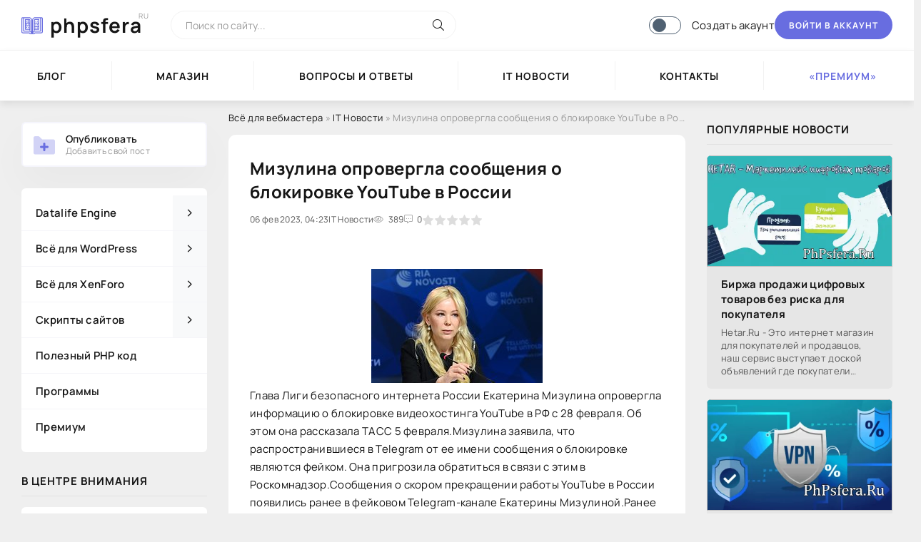

--- FILE ---
content_type: text/html; charset=utf-8
request_url: https://phpsfera.ru/it-novosti/967-mizulina-oprovergla-soobscheniya-o-blokirovke-youtube-v-rossii.html
body_size: 11496
content:
<!DOCTYPE html>
<html lang="ru">
   <head>
      <title>Мизулина опровергла сообщения о блокировке YouTube в России: Интернет: Интернет и СМИ: Lenta.ru</title>
<meta name="charset" content="utf-8">
<meta name="title" content="Мизулина опровергла сообщения о блокировке YouTube в России: Интернет: Интернет и СМИ: Lenta.ru">
<meta name="description" content="Глава Лиги безопасного интернета России Екатерина Мизулина заявила, что распространившиеся в Telegram от ее имени сообщения о блокировке YouTube являются фейком. В беседе с агентством ТАСС она пригрозила обратиться в Роскомнадзор из-за распространения ложной информации от ее имени.">
<meta name="keywords" content="России, блокировке, YouTube, Глава, безопасного, видеохостинга, Шадаев, информацию, Мизулина, Екатерина, интернета, опровергла, высказывался, американского, заявил, позиция, ведомства, этому, вопросу, остается">
<meta name="generator" content="DataLife Engine (https://dle-news.ru)">
<link rel="canonical" href="https://phpsfera.ru/it-novosti/967-mizulina-oprovergla-soobscheniya-o-blokirovke-youtube-v-rossii.html">
<link rel="alternate" type="application/rss+xml" title="Всё для вебмастера" href="https://phpsfera.ru/rss.xml">
<link rel="search" type="application/opensearchdescription+xml" title="Всё для вебмастера" href="https://phpsfera.ru/index.php?do=opensearch">
<meta property="twitter:title" content="Мизулина опровергла сообщения о блокировке YouTube в России: Интернет: Интернет и СМИ: Lenta.ru">
<meta property="twitter:url" content="https://phpsfera.ru/it-novosti/967-mizulina-oprovergla-soobscheniya-o-blokirovke-youtube-v-rossii.html">
<meta property="twitter:card" content="summary_large_image">
<meta property="twitter:image" content="https://phpsfera.ru/uploads/posts/2023-02/owl_detail_240_b8a4354090931f8188d72bb1d6704e18.jpg">
<meta property="twitter:description" content="Глава Лиги безопасного интернета России Екатерина Мизулина опровергла информацию о блокировке видеохостинга YouTube в РФ с 28 февраля. Об этом она рассказала ТАСС 5 февраля.Мизулина заявила, что распространившиеся в Telegram от ее имени сообщения о блокировке являются фейком. Она пригрозила">
<meta property="og:type" content="article">
<meta property="og:site_name" content="Всё для вебмастера">
<meta property="og:title" content="Мизулина опровергла сообщения о блокировке YouTube в России: Интернет: Интернет и СМИ: Lenta.ru">
<meta property="og:url" content="https://phpsfera.ru/it-novosti/967-mizulina-oprovergla-soobscheniya-o-blokirovke-youtube-v-rossii.html">
<meta property="og:image" content="https://phpsfera.ru/uploads/posts/2023-02/owl_detail_240_b8a4354090931f8188d72bb1d6704e18.jpg">
<meta property="og:description" content="Глава Лиги безопасного интернета России Екатерина Мизулина опровергла информацию о блокировке видеохостинга YouTube в РФ с 28 февраля. Об этом она рассказала ТАСС 5 февраля.Мизулина заявила, что распространившиеся в Telegram от ее имени сообщения о блокировке являются фейком. Она пригрозила">
      <meta name="viewport" content="width=device-width, initial-scale=1.0" />
      <meta name="theme-color" content="#fff">
      <link rel="preload" href="/templates/news/webfonts/manrope-400.woff2" as="font" type="font/woff2" crossorigin>
      <link rel="preload" href="/templates/news/webfonts/manrope-600.woff2" as="font" type="font/woff2" crossorigin>
      <link rel="preload" href="/templates/news/webfonts/manrope-700.woff2" as="font" type="font/woff2" crossorigin>
      <link rel="preload" href="/templates/news/webfonts/fa-light-300.woff2" as="font" type="font/woff2" crossorigin>
      <link rel="shortcut icon" href="/templates/news/images/logo.ico" />
      <link href="/templates/news/css/ssg.css" type="text/css" rel="stylesheet">
      <link href="/templates/news/css/common.css" type="text/css" rel="stylesheet" />
      <link href="/templates/news/css/styles.css" type="text/css" rel="stylesheet" />
      <link href="/templates/news/css/engine.css" type="text/css" rel="stylesheet" />
      <link href="/templates/news/css/fontawesome.css" type="text/css" rel="stylesheet" />
<style>
    .bodydark .nice-nav, .bodydark .templater, .bodydark .attent, .bodydark .mobile-menu {background:#2b2b2b}
    .bodydark .nice-nav ul li a {color:#fff;border-color:rgba(255,255,255,.1)}
    .bodydark .nice-nav ul li a:hover {color:var(--accent)}
    .bodydark .nice-nav li.child-menu span.toggle-right, .bodydark a.active1 {color:#d9d9d9;background:transparent!important}
    .bodydark .nice-nav ul li a:focus {background:transparent;color:var(--accent)}
    .bodydark .nice-nav ul li.child-menu ul, .bodydark .nice-nav ul li.child-menu ul li a, .bodydark .templater a {background:rgba(0,0,0,.1)}
    .bodydark .templater, .bodydark .wc-row .cell, .bodydark .wc-row .cell a {color:#d9d9d9}
    .bodydark .templater a.current {background:var(--accent)}
    .bodydark .popover {background:#3b3b3b}
    .bodydark .wrap-table100 {border-color:rgba(255,255,255,.1)}
    .bodydark .wc-row.wc-header {background:#2b2b2b}
    .bodydark .wc-row {background:rgba(0,0,0,.1)}
    .bodydark .wc-row.wc-header .cell, .bodydark .wc-row .cell a.btn {color:#fff}
    .bodydark .wc-row .cell {border-color:rgba(255,255,255,.1)}
    .bodydark .faq-list-item {background:#2b2b2b;border-color:rgba(255,255,255,.1)}
    .bodydark .cart-btn {background:rgba(0,0,0,.1)}
    .bodydark .cart-btn:hover {background:var(--accent)}
    .bodydark .container-table100 {padding:10px 0 0 0}
    .bodydark .user_balance_transactions h1, .bodydark .digitalcart_plugin_wrapper h2 {margin-bottom: 15px;font-size: 18px;text-align: center;color:#fff}
</style>
   </head>
   <body>
      <div class="wrapper">
         <div class="wrapper-container wrapper-main">
            <header class="header d-flex ai-center vw100">
               <a href="/" class="header__logo logo">phpsfera <span>ru</span></a>
               <div class="header__search search-block flex-grow-1">
                  <form id="quicksearch" method="post">
                     <input type="hidden" name="do" value="search">
                     <input type="hidden" name="subaction" value="search">
                     <input class="search-block__input" id="story" name="story" placeholder="Поиск по сайту..." type="text" autocomplete="off">
                     <button class="search-block__btn" type="submit"><span class="fal fa-search"></span></button>
                  </form>
               </div>
			   <div class="theme-switch-wrapper">
               <label class="theme-switch" for="checkbox">
                  <input type="checkbox" id="checkbox" />
                  <div class="slider round"></div>
               </label>
               </div> 
               
               <a href="/?do=register" class="header__link">Создать акаунт</a>
               <button class="header__btn-login js-show-login">Войти в аккаунт</button>
               
               
               <button class="header__btn-menu d-none js-show-mobile-menu"><span class="fal fa-bars"></span></button>
            </header>
            <!-- END HEADER -->
            <nav class="nav vw100">
               <ul class="nav__list d-flex js-this-in-mobile-menu">
                  <li><a href="/blog/">Блог</a></li>
                  <li><a href="/shop/">Магазин</a></li>
                  <li><a href="/faq/">Вопросы и ответы</a></li>
                  <li><a href="/it-novosti/">IT новости</a></li>
                  <li><a href="/index.php?do=feedback">Контакты</a></li>
                  <li><a href="/premiumpay.html" style="color: #686de0;">«Премиум»</a></li>
               </ul>
            </nav>
            <!-- END NAV -->
            <div class="content">
               
               
               <div class="cols">
                  <aside class="col-side">
                     <a href="/addnews.html">
                        <div class="comment-item__header d-flex ai-center comment-item__header--admin rounded border side-box" style="padding: 10px;">
                           <div class="comment-item__img img-fit-cover js-comm-avatar">
                              <div class="comment-item__letter d-flex jc-center ai-center">
                                 <svg xmlns="http://www.w3.org/2000/svg" xmlns:xlink="http://www.w3.org/1999/xlink" width="36" height="36" viewBox="0 0 24 24" version="1.1">
                                    <g stroke="none" stroke-width="1" fill="none" fill-rule="evenodd">
                                       <rect x="0" y="0" width="24" height="24"></rect>
                                       <path d="M3.5,21 L20.5,21 C21.3284271,21 22,20.3284271 22,19.5 L22,8.5 C22,7.67157288 21.3284271,7 20.5,7 L10,7 L7.43933983,4.43933983 C7.15803526,4.15803526 6.77650439,4 6.37867966,4 L3.5,4 C2.67157288,4 2,4.67157288 2,5.5 L2,19.5 C2,20.3284271 2.67157288,21 3.5,21 Z" fill="#686de0" opacity="0.3" />
                                       <path d="M11,13 L11,11 C11,10.4477153 11.4477153,10 12,10 C12.5522847,10 13,10.4477153 13,11 L13,13 L15,13 C15.5522847,13 16,13.4477153 16,14 C16,14.5522847 15.5522847,15 15,15 L13,15 L13,17 C13,17.5522847 12.5522847,18 12,18 C11.4477153,18 11,17.5522847 11,17 L11,15 L9,15 C8.44771525,15 8,14.5522847 8,14 C8,13.4477153 8.44771525,13 9,13 L11,13 Z" fill="#686de0" />
                                    </g>
                                 </svg>
                              </div>
                           </div>
                           <div class="comment-item__meta flex-grow-1">
                              <div class="comment-item__author ws-nowrap js-comm-author">Опубликовать</div>
                              <div class="comment-item__date" style="margin-top: 0px;">Добавить свой пост</div>
                           </div>
                        </div>
                     </a>
                     <div class="nice-nav">
<ul>
<li class="child-menu" id="cat1">
<a href="https://phpsfera.ru/datalife-engine/" ><span> Datalife Engine</span> <span class="fal fa-angle-right toggle-right"></span></a>

<ul class="child-menu-ul"><li class="child-menu" id="cat3">
<a href="https://phpsfera.ru/datalife-engine/dle-relizy/" ><span> DLE релизы</span> </a>



</li><li class="child-menu" id="cat2">
<a href="https://phpsfera.ru/datalife-engine/dle-shablony/" ><span> DLE шаблоны</span> </a>



</li><li class="child-menu" id="cat4">
<a href="https://phpsfera.ru/datalife-engine/dle-moduli/" ><span> DLE модули</span> </a>



</li><li class="child-menu" id="cat6">
<a href="https://phpsfera.ru/datalife-engine/dle-haki/" ><span> DLE хаки</span> </a>



</li></ul>

</li><li class="child-menu" id="cat11">
<a href="https://phpsfera.ru/wordpress/" ><span> Всё для WordPress</span> <span class="fal fa-angle-right toggle-right"></span></a>

<ul class="child-menu-ul"><li class="child-menu" id="cat12">
<a href="https://phpsfera.ru/wordpress/shablony-wordpress/" ><span> Шаблоны WordPress</span> </a>



</li><li class="child-menu" id="cat13">
<a href="https://phpsfera.ru/wordpress/plaginy-wordpress/" ><span> Плагины WordPress</span> </a>



</li></ul>

</li><li class="child-menu" id="cat7">
<a href="https://phpsfera.ru/xenforo/" ><span> Всё для XenForo</span> <span class="fal fa-angle-right toggle-right"></span></a>

<ul class="child-menu-ul"><li class="child-menu" id="cat8">
<a href="https://phpsfera.ru/xenforo/relizy-xenforo/" ><span> Релизы XenForo</span> </a>



</li><li class="child-menu" id="cat9">
<a href="https://phpsfera.ru/xenforo/stili-xenforo/" ><span> Стили XenForo</span> </a>



</li><li class="child-menu" id="cat10">
<a href="https://phpsfera.ru/xenforo/plaginy-xenforo/" ><span> Плагины XenForo</span> </a>



</li></ul>

</li><li class="child-menu" id="cat27">
<a href="https://phpsfera.ru/skripty-sajtov/" ><span> Скрипты сайтов</span> <span class="fal fa-angle-right toggle-right"></span></a>

<ul class="child-menu-ul"><li class="child-menu" id="cat28">
<a href="https://phpsfera.ru/skripty-sajtov/doski-objavlenij/" ><span> Доски объявлений</span> </a>



</li><li class="child-menu" id="cat29">
<a href="https://phpsfera.ru/skripty-sajtov/internet-magaziny/" ><span> Интернет магазины</span> </a>



</li><li class="child-menu" id="cat30">
<a href="https://phpsfera.ru/skripty-sajtov/skripty-kazino/" ><span> Скрипты казино</span> </a>



</li><li class="child-menu" id="cat31">
<a href="https://phpsfera.ru/skripty-sajtov/skripty-buksov/" ><span> Скрипты буксов</span> </a>



</li><li class="child-menu" id="cat32">
<a href="https://phpsfera.ru/skripty-sajtov/skripty-hajpov/" ><span> Скрипты хайпов</span> </a>



</li><li class="child-menu" id="cat33">
<a href="https://phpsfera.ru/skripty-sajtov/jekonomicheskie-igry/" ><span> Экономические игры</span> </a>



</li><li class="child-menu" id="cat34">
<a href="https://phpsfera.ru/skripty-sajtov/socialnye-seti/" ><span> Социальные сети</span> </a>



</li></ul>

</li><li class="child-menu" id="cat38">
<a href="https://phpsfera.ru/poleznyj-php-kod/" ><span> Полезный PHP код</span> </a>



</li><li class="child-menu" id="cat15">
<a href="https://phpsfera.ru/programmy/" ><span> Программы</span> </a>



</li><li class="child-menu" id="cat19">
<a href="https://phpsfera.ru/premium/" ><span> Премиум</span> </a>



</li>
</ul>
</div>
                     <div class="side-block">
                        <div class="side-block__title">В центре внимания</div>
                        <div class="side-block__content"><div class="attent">
    <div class="short__meta d-flex jc-center">
        <div class="short__meta-item">16.09.2023</div>
        <div class="short__meta-item"><a href="https://phpsfera.ru/it-novosti/">IT Новости</a> / <a href="https://phpsfera.ru/blog/">Блог</a></div>
        <div class="short__meta-item"><span class="fal fa-comment-alt-dots"></span>0</div>
    </div>
    <div class="attent__img img-responsive">
        <img src="/uploads/posts/2023-09/thumbs/pokupaj-bezopasno.webp" alt="Биржа продажи цифровых товаров без риска для покупателя">
	    
    </div>
    <a class="attent__title expand-link" href="https://phpsfera.ru/it-novosti/1287-birzha-prodazhi-cifrovyh-tovarov-bez-riska-dlja-pokupatelja.html">Биржа продажи цифровых товаров без риска для покупателя</a>
    <button class="attent__btn">Читать подробнее</button>
</div><div class="attent">
    <div class="short__meta d-flex jc-center">
        <div class="short__meta-item">26.04.2023</div>
        <div class="short__meta-item"><a href="https://phpsfera.ru/blog/">Блог</a> / <a href="https://phpsfera.ru/it-novosti/">IT Новости</a></div>
        <div class="short__meta-item"><span class="fal fa-comment-alt-dots"></span>0</div>
    </div>
    <div class="attent__img img-responsive">
        <img src="/uploads/posts/2023-04/thumbs/vpn-s-shifrovaniem-trafika.webp" alt="Недорогой и быстрый VPN">
	    
    </div>
    <a class="attent__title expand-link" href="https://phpsfera.ru/blog/1286-nedorogoj-i-bystryj-vpn.html">Недорогой и быстрый VPN</a>
    <button class="attent__btn">Читать подробнее</button>
</div><div class="attent">
    <div class="short__meta d-flex jc-center">
        <div class="short__meta-item">19.04.2023</div>
        <div class="short__meta-item"><a href="https://phpsfera.ru/it-novosti/">IT Новости</a></div>
        <div class="short__meta-item"><span class="fal fa-comment-alt-dots"></span>0</div>
    </div>
    <div class="attent__img img-responsive">
        <img src="/uploads/posts/2023-04/thumbs/owl_detail_240_c719202e48687dbaf18d255fd0c7abdb.jpg" alt="СК попросили проверить ролики 19-летнего российского блогера">
	    
    </div>
    <a class="attent__title expand-link" href="https://phpsfera.ru/it-novosti/1284-sk-poprosili-proverity-roliki-19-letnego-rossiyskogo-blogera.html">СК попросили проверить ролики 19-летнего российского блогера</a>
    <button class="attent__btn">Читать подробнее</button>
</div></div>
                     </div>
                  </aside>
                  <main class="col-main">
                     
                     <div class="speedbar ws-nowrap">
	<a href="https://phpsfera.ru/">Всё для вебмастера</a> » <a href="https://phpsfera.ru/it-novosti/">IT Новости</a> » Мизулина опровергла сообщения о блокировке YouTube в России
</div>
                     
                     
                     
                     <div class="content-block d-grid" id="content-block">
                        
                        <article class="page ignore-select">

	<div class="short sect__header">
		<header class="short__header">
			<h1 class="short__title">Мизулина опровергла сообщения о блокировке YouTube в России</h1>
			<div class="short__meta d-flex">
				<div class="short__meta-item">06 фев 2023, 04:23</div>
				<div class="short__meta-item hm2">IT Новости</div>
				<div class="short__meta-item hm2"><span class="fal fa-eye"></span>389</div>
				<div class="short__meta-item"><span class="fal fa-comment-alt-dots"></span>0</div>
				<div class="short__meta-item"><div id='ratig-layer-967'>
	<div class="rating">
		<ul class="unit-rating">
		<li class="current-rating" style="width:0%;">0</li>
		<li><a href="#" title="Плохо" class="r1-unit" onclick="doRate('1', '967'); return false;">1</a></li>
		<li><a href="#" title="Приемлемо" class="r2-unit" onclick="doRate('2', '967'); return false;">2</a></li>
		<li><a href="#" title="Средне" class="r3-unit" onclick="doRate('3', '967'); return false;">3</a></li>
		<li><a href="#" title="Хорошо" class="r4-unit" onclick="doRate('4', '967'); return false;">4</a></li>
		<li><a href="#" title="Отлично" class="r5-unit" onclick="doRate('5', '967'); return false;">5</a></li>
		</ul>
	</div>
</div></div>
				
				
			</div>
		</header>
		
		<div class="short__desc">
		<center> <a href="https://phpsfera.ru/uploads/posts/2023-02/owl_detail_240_b8a4354090931f8188d72bb1d6704e18.jpg" class="highslide" target="_blank"><img class="xfieldimage image" src="/uploads/posts/2023-02/thumbs/owl_detail_240_b8a4354090931f8188d72bb1d6704e18.jpg" alt=""></a> </center>
			<div class="page__text full-text clearfix">Глава Лиги безопасного интернета России Екатерина Мизулина опровергла информацию о блокировке видеохостинга YouTube в РФ с 28 февраля. Об этом она рассказала ТАСС 5 февраля.Мизулина заявила, что распространившиеся в Telegram от ее имени сообщения о блокировке являются фейком. Она пригрозила обратиться в связи с этим в Роскомнадзор.Сообщения о скором прекращении работы YouTube в России появились ранее в фейковом Telegram-канале Екатерины Мизулиной.Ранее глава Минцифры Максут Шадаев оценил перспективу блокировки американского видеохостинга YouTube в России. Он заявил, что позиция ведомства по этому вопросу остается неизменной. Прежде он уже неоднократно высказывался против подобной инициативы. Шадаев заверял, что министерство внимательно наблюдает за ситуацией с видеохостингом в стране и пытается не допустить «перехода в тяжелую плоскость».</div>
			
			
			
            <div class="rounded border p-4 mt-4">
            <p class="mb-0"></p>
            <center>Внимание! <b>Мизулина опровергла сообщения о блокировке YouTube в России</b> предоставлен пользователями сайта исключительно в ознакомительных целях. Администрация не несет ответственности за его содержимое.</center>
            <p></p>
         </div>
		</div>
	</div>
    
    <div class="side-box short">
      <div class="side-bc">
         <div class="comment-item js-comm" style="margin-bottom: 10px;padding-bottom: 10px;">
            <div class="comment-item__header d-flex ai-center comment-item__header--admin">
               <div class="comment-item__img img-fit-cover js-comm-avatar">
                  <div class="comment-item__letter d-flex jc-center ai-center"><img src="/templates/news/dleimages/noavatar.png"></div>
               </div>
               <div class="comment-item__meta flex-grow-1">
                  <div class="comment-item__author ws-nowrap js-comm-author"><a onclick="ShowProfile('poster', 'https://phpsfera.ru/user/poster/', '0'); return false;" href="https://phpsfera.ru/user/poster/">poster</a></div>
                  <div class="comment-item__date ws-nowrap">Автор публикации</div>
               </div>
               <div class="comment-item__rating ws-nowrap">
                  <span class="fa fa-heart-o" style="color:#686de0;"></span> <span id="comments-likes-id-2" style="margin-right: 5px;">Рейтинг новости: <span id="vote-num-id-967">0</span></span>
                  <span class="fal fa-eye" style="color:#686de0;"></span> <span id="comments-dislikes-id-2">Просмотрено: 389</span>
               </div>
            </div>
         </div>
         <div class="d-flex">
            <div class="Tgdf">
                
                
            </div>
            <div style="flex: 0 0 auto;width: 83.33333333%;">
            <button style="width: 99.6%;" type="button" class="rounded1" onclick="DLESendPM('poster', '/user/poster/'); return false;">Сообщение</button>
            </div>
            <div class="Tgdf">
            <button style="width: 100%;padding: 0 0px;background-color: #f5f8fa;" class="form__btn"><a href="javascript:AddComplaint('967', 'news')"><i class="fal fa-exclamation-triangle" aria-hidden="true"></i></a></button>
           </div>
         </div>
         <br>
         <div class="side-bc text-center"><center>
           <script src="https://yastatic.net/share2/share.js"></script>
           <div class="ya-share2" data-curtain data-shape="round" data-services="vkontakte,telegram,viber,whatsapp,skype"></div>
         </center></div>
      </div>
   </div>

	<section class="sect mt-4">
		<h2 class="sect__header sect__title">Смотрите также:</h2>
		<div class="sect__content d-grid"><div class="popular grid-item">
    <div class="popular__img img-responsive">
        
        <img src="/uploads/posts/2022-10/thumbs/owl_detail_240_2c717642f1a3bfdb2cb96b91a4f7e804.jpg" alt="Минцифры представило перечень специальностей для отсрочки от призыва">
	    
    </div>
    <div class="popular__desc">
        <a class="popular__title expand-link" href="https://phpsfera.ru/it-novosti/663-mincifry-predstavilo-perecheny-specialynostey-dlya-otsrochki-ot-prizyva.html">Минцифры представило перечень специальностей для отсрочки от призыва</a>
        <div class="popular__text line-clamp">Министерство цифрового развития, связи и массовых коммуникаций России опубликовало список из</div>
    </div>
</div><div class="popular grid-item">
    <div class="popular__img img-responsive">
        
        <img src="/uploads/posts/2022-03/thumbs/owl_detail_240_7a7775748cf52d06ee01b25b32e23bcf.jpg" alt="Генпрокуратуру и Минюст попросили проверить Дудя">
	    
    </div>
    <div class="popular__desc">
        <a class="popular__title expand-link" href="https://phpsfera.ru/it-novosti/280-genprokuraturu-i-minyust-poprosili-proverity-dudya.html">Генпрокуратуру и Минюст попросили проверить Дудя</a>
        <div class="popular__text line-clamp">Директор Лиги безопасного интернета, член Общественной палаты России Екатерина Мизулина попросила</div>
    </div>
</div></div>
	</section>

	<div class="page__comments">
			<div class="page__comments-title">Комментарии к Мизулина опровергла сообщения о блокировке YouTube в России </div>
		<div class="page__comments-list " id="page__comments-list">
			<!--dlecomments--><!--dlenavigationcomments-->
		</div>
	</div>
		<div class="page__comments">
			<div class="page__comments-title">Добавить Комментарий</div>
			<div class="page__comments-info">
				<span class="fal fa-exclamation-circle"></span>
				В комментариях запрещаются спам, а также реклама любых товаров и услуг, иных ресурсов.
			</div>
		<div class="page__comments-form"><div class="message-info">
	<div class="message-info__title">Информация</div>
	<div class="message-info__content">Посетители, находящиеся в группе <b>Гости</b>, не могут оставлять комментарии к данной публикации.</div>
</div></div>

	</div>

</article>
                     </div>
                     
                     
                     
                  </main>
                  <!-- END COL-MAIN -->
                  <aside class="col-side">
                     <div class="side-block">
                        <div class="side-block__title">Популярные новости</div>
                        <div class="side-block__content"><div class="popular">
    <div class="popular__img img-responsive">
        <img  <a href="https://phpsfera.ru/uploads/posts/2023-09/pokupaj-bezopasno.webp" class="highslide" target="_blank"><img class="xfieldimage image" src="/uploads/posts/2023-09/thumbs/pokupaj-bezopasno.webp" alt=""></a> 
	    <img >
    </div>
    <div class="popular__desc">
        <a class="popular__title expand-link" href="https://phpsfera.ru/it-novosti/1287-birzha-prodazhi-cifrovyh-tovarov-bez-riska-dlja-pokupatelja.html">Биржа продажи цифровых товаров без риска для покупателя</a>
        <div class="popular__text line-clamp">Hetar.Ru - Это интернет магазин для покупателей и продавцов, наш сервис выступает доской объявлений где покупатели могут безопасно купить цифровой товар, готовую работу без риска, и продавцы которые</div>
    </div>
</div><div class="popular">
    <div class="popular__img img-responsive">
        <img  <a href="https://phpsfera.ru/uploads/posts/2023-04/vpn-s-shifrovaniem-trafika.webp" class="highslide" target="_blank"><img class="xfieldimage image" src="/uploads/posts/2023-04/thumbs/vpn-s-shifrovaniem-trafika.webp" alt=""></a> 
	    <img >
    </div>
    <div class="popular__desc">
        <a class="popular__title expand-link" href="https://phpsfera.ru/blog/1286-nedorogoj-i-bystryj-vpn.html">Недорогой и быстрый VPN</a>
        <div class="popular__text line-clamp">VPN сегодня популярнее, чем когда-либо. Он обеспечит Вам новый уровень безопасности и конфиденциальности в Интернете, которому можно доверять. Это ключевой инструмент, который следует использовать,</div>
    </div>
</div></div>
                     </div>
                     <div class="side-block">
                        <div class="side-block__title"><span>Комментарии</span> <span class="fal fa-comment-alt-dots"></span></div>
                        <div class="side-box">
                           <div class="comment-item">
	<a href="https://phpsfera.ru/skripty-sajtov/skripty-buksov/195-skript-buksa-misoft-cms-155.html#comment" data-tooltip="violante, 17 январь 2024 в 17:52" class="nlastcomm-link TooltipTrigger">
		<div style="background-image:url(/templates/news/dleimages/noavatar.png);" class="nlastcomm-link__ava"></div>
		<div class="nlastcomm-link__body">
			<div class="nlastcomm-link__title">Скрипт букса Misoft CMS 1.5.5</div>
			<div class="nlastcomm-link__text">скрипт букса авимо бесплатно</div>
		</div>
	</a>
</div><div class="comment-item">
	<a href="https://phpsfera.ru/skripty-sajtov/skripty-buksov/195-skript-buksa-misoft-cms-155.html#comment" data-tooltip="Sagafa, 13 апрель 2023 в 12:57" class="nlastcomm-link TooltipTrigger">
		<div style="background-image:url(/templates/news/dleimages/noavatar.png);" class="nlastcomm-link__ava"></div>
		<div class="nlastcomm-link__body">
			<div class="nlastcomm-link__title">Скрипт букса Misoft CMS 1.5.5</div>
			<div class="nlastcomm-link__text">Как поставить капча все перерыл </div>
		</div>
	</a>
</div><div class="comment-item">
	<a href="https://phpsfera.ru/it-novosti/786-v-rossii-predloghili-razreshity-ispolyzovanie-piratskih-programm.html#comment" data-tooltip="admin, 25 декабрь 2022 в 06:59" class="nlastcomm-link TooltipTrigger">
		<div style="background-image:url(//phpsfera.ru/uploads/fotos/foto_1.webp);" class="nlastcomm-link__ava"></div>
		<div class="nlastcomm-link__body">
			<div class="nlastcomm-link__title">В России предложили разрешить использование пиратских программ</div>
			<div class="nlastcomm-link__text">А что был запрет?)))</div>
		</div>
	</a>
</div>
                           <div class="usp__btn"><a href="/index.php?do=lastcomments">Все комментарии</a></div>
                        </div>
                     </div>
                     <div class="side-block">
                        <div class="side-block__title"><span>Статистика</span> <span class="fal fa-chart-pie"></span></div>
                        <div class="side-box">
                           <div class="short-stat">
	<a href="https://phpsfera.ru/statistics.html" class="short-stat__line">Всего статей<span style="color: #7d8692;">: 1245</span> <span class="short-stat__line-badge" flow="left" tooltipent="Добавлено новостей за день">+0</span></a>
	<a href="https://phpsfera.ru/index.php?do=lastcomments" class="short-stat__line">Всего комментариев<span style="color: #7d8692;">: 17</span> <span class="short-stat__line-badge" flow="left" tooltipent="Добавлено комментариев за день">+0</span></a>
	<a href="https://phpsfera.ru/users.html" class="short-stat__line">Пользователей<span style="color: #7d8692;">: 182</span> <span class="short-stat__line-badge" flow="left" tooltipent="Зарегистрировалось пользователей за сегодня">+0</span></a>
</div>
                           <div class="usp__btn"><a href="/statistics.html">Полная статистика</a></div>
                        </div>
                     </div>
                     <div class="side-block">
                        <div class="side-block__title"><span>Отвечай на вопросы</span> <span class="fal fa-question-circle"></span></div>
                        <div class="side-block__content"><div class="int d-flex ai-center">
    <div class="int__img img-fit-cover">
        
	    <img src="/templates/news/dleimages/faq.jpg" alt="Почему при создании символической ссылки возникает ошибка?">
    </div>
    <div class="int__desc flex-grow-1">
        <a class="int__title expand-link" href="https://phpsfera.ru/faq/linux/57-pochemu-pri-sozdanii-simvolicheskoy-ssylki-voznikaet-oshibka.html"><div class="line-clamp">Почему при создании символической ссылки возникает ошибка?</div></a>
    </div>
</div><div class="int d-flex ai-center">
    <div class="int__img img-fit-cover">
        
	    <img src="/templates/news/dleimages/faq.jpg" alt="Как правильно настроить SSLCACertificateFile у Apache?">
    </div>
    <div class="int__desc flex-grow-1">
        <a class="int__title expand-link" href="https://phpsfera.ru/faq/linux/56-kak-pravilyno-nastroity-sslcacertificatefile-u-apache.html"><div class="line-clamp">Как правильно настроить SSLCACertificateFile у Apache?</div></a>
    </div>
</div><div class="int d-flex ai-center">
    <div class="int__img img-fit-cover">
        
	    <img src="/templates/news/dleimages/faq.jpg" alt="Как исправить чуствительность мышки в linux?">
    </div>
    <div class="int__desc flex-grow-1">
        <a class="int__title expand-link" href="https://phpsfera.ru/faq/linux/54-kak-ispravity-chustvitelynosty-myshki-v-linux.html"><div class="line-clamp">Как исправить чуствительность мышки в linux?</div></a>
    </div>
</div><div class="int d-flex ai-center">
    <div class="int__img img-fit-cover">
        
	    <img src="/templates/news/dleimages/faq.jpg" alt="Проблема с ядром и звуковыми картами?">
    </div>
    <div class="int__desc flex-grow-1">
        <a class="int__title expand-link" href="https://phpsfera.ru/faq/linux/53-problema-s-yadrom-i-zvukovymi-kartami.html"><div class="line-clamp">Проблема с ядром и звуковыми картами?</div></a>
    </div>
</div></div>
                     </div>

                  </aside>
                  <!-- END COL-SIDE -->
                  
               </div>
               <!-- END COLS -->
            </div>
            <!-- END CONTENT -->
            <footer class="footer d-flex ai-center vw100">
               <div class="footer__logo logo">phpsfera <span>Ru</span></div>
               <div class="footer__text flex-grow-1 icon-at-left">
                  2022 © phpsfera.Ru - Всё для ВебМастера
                  <br><a href="/owners.html" target="_blank" class="footer__tlg"><span </span>Правообладателям</a>
               </div>
               <div class="footer__copyright">			   

<!-- Yandex.Metrika counter -->
<script type="text/javascript" >
   (function(m,e,t,r,i,k,a){m[i]=m[i]||function(){(m[i].a=m[i].a||[]).push(arguments)};
   m[i].l=1*new Date();k=e.createElement(t),a=e.getElementsByTagName(t)[0],k.async=1,k.src=r,a.parentNode.insertBefore(k,a)})
   (window, document, "script", "https://mc.yandex.ru/metrika/tag.js", "ym");

   ym(87482005, "init", {
        clickmap:true,
        trackLinks:true,
        accurateTrackBounce:true
   });
</script>
<noscript><div><img src="https://mc.yandex.ru/watch/87482005" style="position:absolute; left:-9999px;" alt="" /></div></noscript>
<!-- /Yandex.Metrika counter -->
<img src="/index.php?do=webcash&action=plugin&alias=sheduledtasks&subaction=cronpixel" alt="" />			   
			   </div>
            </footer>
            <!-- END FOOTER -->
         </div>
         <!-- END WRAPPER-MAIN -->
      </div>
      <!-- END WRAPPER -->
      

<div class="login login--not-logged d-none">
	<div class="login__header d-flex jc-space-between ai-center">
		<div class="login__title stretch-free-width ws-nowrap">Войти <a href="/?do=register">Регистрация</a></div>
		<div class="login__close"><span class="fal fa-times"></span></div>
	</div>
	<form method="post">
	<div class="login__content">
		<div class="login__row">
			<div class="login__caption">Логин:</div>
			<div class="login__input"><input type="text" name="login_name" id="login_name" placeholder="Ваш логин"/></div>
			<span class="fal fa-user"></span>
		</div>
		<div class="login__row">
			<div class="login__caption">Пароль: <a href="https://phpsfera.ru/index.php?do=lostpassword">Забыли пароль?</a></div>
			<div class="login__input"><input type="password" name="login_password" id="login_password" placeholder="Ваш пароль" /></div>
			<span class="fal fa-lock"></span>
		</div>
		<label class="login__row checkbox" for="login_not_save">
			<input type="checkbox" name="login_not_save" id="login_not_save" value="1"/>
			<span>Не запоминать меня</span>
		</label>
		<div class="login__row">
			<button onclick="submit();" type="submit" title="Вход">Войти на сайт</button>
			<input name="login" type="hidden" id="login" value="submit" />
		</div>
	</div>
	<div class="login__social">
		<div class="login__social-caption">Или войти через</div>
		<div class="login__social-btns">
			
			
			
			
			
			
		</div>
	</div>
	</form>
</div>

      
<script src="/engine/classes/min/index.php?g=general3&amp;v=08b33"></script>
<script src="/engine/classes/min/index.php?f=engine/classes/js/jqueryui3.js,engine/classes/js/dle_js.js,engine/classes/highslide/highslide.js&amp;v=08b33" defer></script>
<script type="application/ld+json">{"@context":"https://schema.org","@graph":[{"@type":"NewsArticle","@context":"https://schema.org/","publisher":{"@type":"Person","name":"Всё для ВебМастера"},"name":"Мизулина опровергла сообщения о блокировке YouTube в России","headline":"Мизулина опровергла сообщения о блокировке YouTube в России","mainEntityOfPage":{"@type":"WebPage","@id":"https://phpsfera.ru/it-novosti/967-mizulina-oprovergla-soobscheniya-o-blokirovke-youtube-v-rossii.html"},"datePublished":"2023-02-06T04:23:00+03:00","author":{"@type":"Person","name":"poster","url":"https://phpsfera.ru/user/poster/"},"image":["https://phpsfera.ru/uploads/posts/2023-02/owl_detail_240_b8a4354090931f8188d72bb1d6704e18.jpg"],"description":"Глава Лиги безопасного интернета России Екатерина Мизулина опровергла информацию о блокировке видеохостинга YouTube в РФ с 28 февраля. Об этом она рассказала ТАСС 5 февраля.Мизулина заявила, что распространившиеся в Telegram от ее имени сообщения о блокировке являются фейком. Она пригрозила"},{"@type":"BreadcrumbList","@context":"https://schema.org/","itemListElement":[{"@type":"ListItem","position":1,"item":{"@id":"https://phpsfera.ru/","name":"Всё для вебмастера"}},{"@type":"ListItem","position":2,"item":{"@id":"https://phpsfera.ru/it-novosti/","name":"IT Новости"}},{"@type":"ListItem","position":3,"item":{"@id":"https://phpsfera.ru/it-novosti/967-mizulina-oprovergla-soobscheniya-o-blokirovke-youtube-v-rossii.html","name":"Мизулина опровергла сообщения о блокировке YouTube в России"}}]}]}</script>
      <script src="/templates/news/js/libs.js"></script>
	  <script src="/templates/news/js/custom.js"></script>     
      <script>
<!--
var dle_root       = '/';
var dle_admin      = '';
var dle_login_hash = '31267d33063e0d14e6f7ffac1f74fe546b130975';
var dle_group      = 5;
var dle_skin       = 'news';
var dle_wysiwyg    = '2';
var quick_wysiwyg  = '2';
var dle_min_search = '4';
var dle_act_lang   = ["Да", "Нет", "Ввод", "Отмена", "Сохранить", "Удалить", "Загрузка. Пожалуйста, подождите..."];
var menu_short     = 'Быстрое редактирование';
var menu_full      = 'Полное редактирование';
var menu_profile   = 'Просмотр профиля';
var menu_send      = 'Отправить сообщение';
var menu_uedit     = 'Админцентр';
var dle_info       = 'Информация';
var dle_confirm    = 'Подтверждение';
var dle_prompt     = 'Ввод информации';
var dle_req_field  = ["Заполните поле с именем", "Заполните поле с сообщением", "Заполните поле с темой сообщения"];
var dle_del_agree  = 'Вы действительно хотите удалить? Данное действие невозможно будет отменить';
var dle_spam_agree = 'Вы действительно хотите отметить пользователя как спамера? Это приведёт к удалению всех его комментариев';
var dle_c_title    = 'Отправка жалобы';
var dle_complaint  = 'Укажите текст Вашей жалобы для администрации:';
var dle_mail       = 'Ваш e-mail:';
var dle_big_text   = 'Выделен слишком большой участок текста.';
var dle_orfo_title = 'Укажите комментарий для администрации к найденной ошибке на странице:';
var dle_p_send     = 'Отправить';
var dle_p_send_ok  = 'Уведомление успешно отправлено';
var dle_save_ok    = 'Изменения успешно сохранены. Обновить страницу?';
var dle_reply_title= 'Ответ на комментарий';
var dle_tree_comm  = '0';
var dle_del_news   = 'Удалить статью';
var dle_sub_agree  = 'Вы действительно хотите подписаться на комментарии к данной публикации?';
var dle_captcha_type  = '1';
var dle_share_interesting  = ["Поделиться ссылкой на выделенный текст", "Twitter", "Facebook", "Вконтакте", "Прямая ссылка:", "Нажмите правой клавишей мыши и выберите «Копировать ссылку»"];
var DLEPlayerLang     = {prev: 'Предыдущий',next: 'Следующий',play: 'Воспроизвести',pause: 'Пауза',mute: 'Выключить звук', unmute: 'Включить звук', settings: 'Настройки', enterFullscreen: 'На полный экран', exitFullscreen: 'Выключить полноэкранный режим', speed: 'Скорость', normal: 'Обычная', quality: 'Качество', pip: 'Режим PiP'};
var allow_dle_delete_news   = false;
var dle_search_delay   = false;
var dle_search_value   = '';
jQuery(function($){
FastSearch();

hs.graphicsDir = '/engine/classes/highslide/graphics/';
hs.wrapperClassName = 'rounded-white';
hs.outlineType = 'rounded-white';
hs.numberOfImagesToPreload = 0;
hs.captionEval = 'this.thumb.alt';
hs.showCredits = false;
hs.align = 'center';
hs.transitions = ['expand', 'crossfade'];
hs.dimmingOpacity = 0.60;
hs.lang = { loadingText : 'Загрузка...', playTitle : 'Просмотр слайдшоу (пробел)', pauseTitle:'Пауза', previousTitle : 'Предыдущее изображение', nextTitle :'Следующее изображение',moveTitle :'Переместить', closeTitle :'Закрыть (Esc)',fullExpandTitle:'Развернуть до полного размера',restoreTitle:'Кликните для закрытия картинки, нажмите и удерживайте для перемещения',focusTitle:'Сфокусировать',loadingTitle:'Нажмите для отмены'
};
hs.slideshowGroup='fullnews'; hs.addSlideshow({slideshowGroup: 'fullnews', interval: 4000, repeat: false, useControls: true, fixedControls: 'fit', overlayOptions: { opacity: .75, position: 'bottom center', hideOnMouseOut: true } });

});
//-->
</script>
   <img src="https://phpsfera.ru/index.php?do=webcash&action=plugin&alias=sheduledtasks&subaction=cronpixel" alt=""></body>
</html>
<!-- DataLife Engine Copyright SoftNews Media Group (http://dle-news.ru) -->


--- FILE ---
content_type: text/css
request_url: https://phpsfera.ru/templates/news/css/styles.css
body_size: 8649
content:
.rounded1 {border-radius:5px}
.border {border: 1.6px solid #f5f5fc !important;}
.rounded {border-radius: 0.35rem !important;}
.mt-4, .my-4 {margin-top: 1rem !important;}
.p-4 {padding: 1.5rem !important;}
.Tgdf {flex: 0 0 auto;width: 8.33333333%;}
.Tgdf a span {width: 95%;padding: 0 0px;background-color: #f5f8fa;}
.Tgdf a span i, .Tgdf button i {color: #a1a5b7; font-size: 17px;}
.Tgdf a:hover span {background-color: #f5f8fa;}
.Tgdf a span.delfav i {color:#686de0}
.faq-list-item {background:#fff;padding: 20px 15px;border-top: solid 1px #eee;}
.span10 {width: 82.905982906%;float: left;}
.span2 {width: 14.529914530000001%;float: left;margin-left: 2.564102564%;}
.ta-right {text-align: right;}
.faq-list-item h3 {margin-bottom:10px;}
.d-ib {display: inline-block;}
.like_h2 {font: 16px / 1.4 'Manrope', sans-serif;font-weight: 700;text-transform: none}
.muted, .text-muted, .faq-list-item-info a, .link-muted {color: var(--tt-lightest);}
.faq-list-item-info {font-size: 12px}
.faq-list-iii+.faq-list-iii {margin-left: 15px}
.faq-list-item+.faq-list-item {margin-top:-15px}
.cart-btn {display: inline-flex;justify-content: center;align-items: center;cursor: pointer;padding: 0 20px;height: 40px;white-space: nowrap;font-size: 12px;font-weight: 700;text-transform: uppercase;letter-spacing: 1px;border:1px solid var(--accent);background-color: #fff;color: var(--accent);border-radius: 20px;transition: color 0.3s, background-color 0.3s, opacity 0.3s, box-shadow 0.3s, transform 0.3s;box-shadow: none;}
.cart-btn #cart-count {margin:0 5px;background:var(--accent);color:#fff}
.cart-btn:hover, .cart-btn:active, .cart-btn:focus {background:var(--accent);color:#fff}
.cart-btn:hover #cart-count, .cart-btn:active #cart-count, .cart-btn:focus #cart-count {background:#fff;color:var(--accent)}
.addon_settings {display: block;text-align: center;margin-bottom: 15px;font-size: 16px;font-weight: 400;}
.popover-content .btn {line-height:40px}
.popover-content .btn .fa {margin-right:5px;display:inline-block}


.templater {padding:10px 20px;margin:0 0 14px;background: #fff;font: normal 13px/25px;color: #555;border-radius:10px}
.templater a {display: inline-flex;margin:0 0;justify-content: center;align-items: center;cursor: pointer;padding: 0 20px;height: 40px;white-space: nowrap;font-size: 14px;font-weight: 700;background-color: #f5f8fa;color: #686de0;border-radius:6px;box-shadow: none;}
.templater a+a {margin-left:5px}
.templater a:hover {color:var(--accent);}
.templater a.current {cursor:pointer;background:var(--accent);color: #fff;}
.templater span {display:inline-block;margin-right:10px;font-size:14px}
.ribbon{width:150px;height:150px;overflow:hidden;position:absolute;z-index:3!important}
.ribbon-top-right{top:0;right:0}
.ribbon-top-right::before{top:0;left:0}
.ribbon::before,.ribbon::after{position:absolute;z-index:-1;content:'';display:block;border:5px solid var(--accent)}
.ribbon-top-right::before,.ribbon-top-right::after{border-top-color:transparent;border-right-color:transparent}
.ribbon-top-right span{left:-25px;z-index:2;top:30px;transform:rotate(45deg)}
.ribbon span{position:absolute;display:block;width:225px;padding:15px 0;background-color:var(--accent);box-shadow:0 5px 10px rgb(0 0 0 / 10%);color:#fff;font-size:14px;font-weight:600;text-shadow:0 1px 1px rgb(0 0 0 / 20%);text-align:center}
.ribbon-top-right::after{bottom:0;right:0}
.tpl_list {position:relative;grid-column: 1 / -1!important;padding-bottom:0!important}
.tpl_list.short.grid-item .short__text {-webkit-line-clamp:2;margin-bottom:28px!important}
.tpl_list .short__img {width:35%;float:left;height:200px;padding-top:30%}
.tpl_list .vbHd {width:65%;float:left;position:relative;}
.tpl_list .short__header {padding:20px}
.tpl_list .short__title {font-size:16px}
.tpl_list .short__desc {padding:0 20px 0 20px}
.tpl_list .short__desc .short__meta {padding:0 20px;}
.tpl_list .short__text {margin-bottom:28px}
@media screen and (max-width: 800px) {
.tpl_list .short__img {display:none}
.tpl_list .vbHd {width:100%}
.tpl_list .short__text {margin-bottom:48px}
.tpl_list .short__desc .short__meta {padding-bottom:10px}
}


/* BASIC LAYOUT
----------------------------------------------- */
.wrapper {min-width: 320px; position: relative;}
.wrapper-container {max-width: var(--max-width); margin: 0 auto; position: relative; z-index: 20;}
.wrapper-main {padding: 0 var(--indent); min-height: 100vh; display: flex; flex-direction: column;}
.content {flex: 1 0 auto; padding: 30px 0;}
.header, .nav {background-color: var(--bg-lighter); box-shadow: var(--bsh); padding-top: 15px; padding-bottom: 15px;}
.header {gap: 20px 20px;}
.nav {border-top: 1px solid var(--bdc); position: relative; z-index: 60;}
.cols {display: grid; gap: 30px 30px; grid-template-columns: 260px minmax(0,1fr) 260px;}
.col-side {display: grid; gap: 30px; align-content: start; position: relative; z-index: 60;}
.footer {background-color: var(--bg-darker); color: var(--tt-lighter); 
	padding-top: 30px; padding-bottom: 30px; font-size: 14px; line-height: 1.6;}
.content-block--bg {background-color: var(--bg-lighter); border-radius: 10px; padding: 40px;}
	
#scrolltop {position: fixed; width: 60px; height: 60px; line-height: 60px; right: 10px; bottom: 10px;
	z-index: 990; display: none; background-color: var(--bg-lighter); color: var(--tt-lightest); 
	cursor: pointer; font-size: 24px; border-radius: 50%; text-align: center; box-shadow: var(--bsh);}


/* HEADER
----------------------------------------------- */
.logo {display: inline-flex; align-items: center; height: 40px; position: relative; 
	font-weight: 700; font-size: 28px; letter-spacing: 1px; padding-left: 40px; margin-right: 40px;
	background: url(../images/logo.svg) 0 6px / 30px no-repeat; color: var(--tt) !important;}
.logo span {font-weight: 400; font-size: 10px; text-transform: uppercase; color: var(--tt-lightest); 
	position: absolute; right: -10px; top: 0;}
.search-block form {max-width: 400px; position: relative;}
.search-block__input[type="text"], .search-block__input[type="text"]:focus {border-radius: 20px; box-shadow: none; 
	border: 1px solid var(--bdc); background-color: var(--bg-lighter); height: 40px; line-height: 38px; padding: 0 50px 0 20px;}
.search-block__input[type="text"]:not(:focus):placeholder {color:#555; opacity: 1; font-size: 14px;}
.search-block__btn {position: absolute; right: 0; top: 0; width: 50px;
	background: none; color: var(--tt); border-radius: 20px; padding: 0; font-size: 16px;}


/* NAV
----------------------------------------------- */
.iconat {
	width: 24px; height: 24px;
	display: inline-block;
	vertical-align: middle;
}

.side-nav a > .iconat {
	fill: #8c93a2;
	width: 16px; height: 16px;
	margin-right: 6px;
	transform: rotate(45deg);
}

.nav__list {
	margin: 0 -40px;
}

.nav__list>li,
.side-nav>li {
	flex-grow: 1;
	font-size: 14px;
	position: relative;
}

.nav__list>li+li {
	border-left: 1px solid var(--bdc);
}

.nav__list>li>a {
	height: 40px;
	font-weight: 700;
	text-transform: uppercase;
	letter-spacing: 1px;
	display: flex;
	align-items: center;
	justify-content: center;
	padding: 0 20px;
}

.side-nav>li>a {
	display: flex;
	align-items: center;
	justify-content: center;
	
	cursor: pointer;
    padding: 15px 15px 15px 1.5rem;
    font-weight: 700;
    position: relative;
    transition: all 0.4s ease;
}

.side-nav>li + li {
	border-top: 1px solid #e6e7eb;
}

.nav__list-hidden {
	width: 240px;
	padding: 40px;
	border-radius: 0 0 10px 10px;
	position: absolute;
	left: 0;
	top: 100%;
	background-color: var(--bg-lighter);
	box-shadow: var(--bsh-2);
	display: grid;
	gap: 10px;
	visibility: hidden;
	opacity: 0;
	transform: translateY(40px);
}

.submenu>a::after,
.side-nav .submenu>a::after {
	content: "\f107";
	font-weight: 300;
	font-family: 'Font Awesome 5 Pro';
	margin-left: 7px;
	display: inline-block;
}

.side-nav .submenu>a::after {
	font-size: 24px;
	margin-left: auto;
}

.side-nav {
	border-radius: 6px;
	padding: 20px 0px;
	background-color: var(--bg-lighter);
}

.side-nav .nav__list-hidden {
	left: 100%;
	top: -40px;
	border-radius: 0 10px 10px 0;
}

.side-nav>li>a {
	justify-content: flex-start;
}


/* TOP
----------------------------------------------- */
.top {gap: 15px 15px; margin-bottom: 30px;}
.top-item {flex: 1 1 30%; box-shadow: var(--bsh); border-radius: 6px; padding: 0;}
.top-item:nth-child(2), .top-item:nth-child(3) {flex-basis: 60%;}
.top-item__desc {position: relative; z-index: 5; min-height: 140px; padding: 20px; color: #fff; gap: 10px; max-width: 100%;}
.top-item__title {font-weight: 600; color: #fff !important; font-size: 15px;}
.top-item__date {font-size: 12px;}
.top-item::before {height: 100%; background: var(--gradient); opacity: 0.6;}
@media screen and (min-width: 1220px) {
	.top {display: grid; grid-template-columns: repeat(6,1fr);}
	.top-item {grid-column: span 1;}
	.top-item:nth-child(3), .top-item:nth-child(4) {grid-column: span 2;}
	.top-item:nth-child(1) {grid-column: span 3; grid-row: span 2;}
	.top-item__desc {height: 100%;}
	.top-item:nth-child(1) .top-item__title {font-size: 24px; margin-bottom: 30px;}
}


/* SECTION
----------------------------------------------- */
.sect__header {margin-bottom: 30px;}
.sect__sort {height: 36px;}
.sect__sort ul {height: 36px; background-color: var(--bg-lighter);
	border-radius: 6px; position: relative; z-index: 50; cursor: pointer; text-align: center;}
.sect__sort ul li {height: 36px; line-height: 36px; visibility: hidden; padding: 0 10px; font-size: 13px;}
.sect__sort ul li[class], .sect__sort ul:hover li {visibility: visible;}
.sect__sort ul:hover {height: auto; box-shadow: var(--bsh);}
.sect__sort ul li[class]::before {content: 'Сортировать по:'; margin-right: 6px;}
.sect__sort li.asc a::after, .sect__sort li.desc a::after {content: "\f063"; font-family: "Font Awesome 5 Pro"; 
	display: inline-block; margin-left: 6px; font-weight: 300; font-size: 10px;}
.sect__sort li.desc a::after {content: "\f062"}
.speedbar {margin-bottom: 15px; margin-top: -15px; font-size: 13px; color: var(--tt-lightest);}
.descr {display: grid; grid-gap: 20px; line-height: 1.7; color: var(--tt-lighter); grid-column: 1 / -1; padding: 20px 0;}
.descr h1, .descr h2, .descr h3 {font-weight: 400; font-size: 18px; color: var(--tt); line-height: 1.3;}
.descr a {text-decoration: underline; color: var(--accent);}
.descr ul li {position: relative; padding-left: 25px; margin-left: 25px;}
.descr ul li::before {content:"\f00c"; font-weight: 300; font-family:'Font Awesome 5 Pro'; 
	color: var(--accent); position: absolute; left: 0; top: 0;}


/* SHORT STORY
----------------------------------------------- */
.short {background-color: var(--bg-lighter); border-radius: 10px; overflow: hidden;}
.short__header, .short__desc {padding: 30px;}
.short__title {font-size: 24px; font-weight: 700;}
.short__meta {margin-top: 15px; gap: 10px 20px; font-size: 12px; color: var(--tt-lighter);}
.short__meta-item a {color: var(--accent); text-decoration: underline;}
.short__meta .fal {margin-right: 6px; opacity: 0.6;}
.short__img {height: 260px; display: block;}
.short__text {color: var(--tt-lighter); line-height: 1.6; margin-bottom: 38px;}
.short.grid-item {position: relative; padding-bottom: 60px;}
.short.grid-item .short__header, .short.grid-item .short__desc {padding: 20px;}
.short.grid-item .short__header {padding-bottom: 0;}
.short.grid-item .short__title {font-size: 16px;}
.short.grid-item .short__img {height: 0;}
.short.grid-item .short__meta {gap: 10px 10px;}
.short.grid-item .short__text {-webkit-line-clamp: 4; font-size: 14px; margin: 0;}
.short__btn .fal {opacity: 1; font-size: 18px; margin: 0;}
.short__btn {padding: 0; width: 40px;}
.short__desc .short__meta {position: absolute; left: 0; right: 0; bottom: 0; padding: 20px;}


/* SIDEBAR
----------------------------------------------- */
.side-block__title {font-weight: 700; text-transform: uppercase; letter-spacing: 1px; 
	margin-bottom: 15px; padding-bottom: 10px; border-bottom: 1px solid var(--bdc-darker);}
.side-block__content {display: grid; gap: 15px; grid-template-columns: repeat(auto-fill,minmax(240px,1fr));}
.side-block--sticky {position: sticky; left: 0; top: 20px;}
.popular {background-color: var(--bg-darker); border-radius: 6px; overflow: hidden; position: relative;}
.popular__desc {padding: 16px 20px; padding-top: 14px;}
.popular__title {font-weight: 700;}
.popular__text {font-size: 13px; color: var(--tt-lighter); margin-top: 6px; -webkit-line-clamp: 4;}
.attent {text-align: center; position: relative; border-radius: 6px; padding: 20px; background-color: var(--bg-lighter);}
.attent__title {font-weight: 700; margin: 20px 0;}
.attent .short__meta {margin: 0; margin-bottom: 20px;}
.int {position: relative; gap: 20px; height: 60px;}
.int__img {width: 60px; height: 60px; box-shadow: var(--bsh); border-radius: 6px;}
.int__title div {-webkit-line-clamp: 3; font-size: 14px;}


/* FOOTER, PAGINATION
----------------------------------------------- */
.footer__text {color: var(--tt);}
.footer__text a {margin: 0 20px 0 0; color: var(--accent);}

.pagination {text-align: center; display: grid; gap: 20px; padding-top: 15px;}
.pagination__btn-loader a, .pagination__btn-loader span {display: inline-flex; justify-content: center; align-items: center; 
	height: 60px; padding: 0 50px; border-radius: 30px; background: var(--bg-darker); color: var(--tt-lighter);
	font-weight: 700; text-transform: uppercase; font-size: 14px; letter-spacing: 1px; width: 400px;  max-width: 100%;}
.pagination__pages {gap: 10px 10px;}
.pagination__pages a, .pagination__pages span {display: inline-block; line-height: 38px; 
	padding: 0 10px; min-width: 40px; font-size: 16px; border: 1px solid var(--bdc-darker); border-radius: 20px;}
.pagination__pages span:not(.nav_ext) {background: var(--accent); color: #fff; border-color: var(--accent);}


/* INNER PAGE
----------------------------------------------- */

.page__tags {font-size: 0; gap: 10px 4px; margin-top: 40px;}
.page__tags .fal {height: 30px; line-height: 30px; font-size: 16px; margin-right: 6px;}
.page__tags a {display: flex; align-items: center; white-space: nowrap; height: 30px; border-radius: 2px; 
	padding: 0 10px; font-size: 11px; text-transform: uppercase; 
	color: var(--tt-lighter); border: 1px solid var(--bdc-darker);}

.page__tags + .page__footer {margin-top: -10px;}
.page__footer {font-size: 14px; border-top: 1px solid var(--bdc); padding-top: 20px;}
.page__fav a {padding-left: 50px; position: relative; display: block; 
	color: var(--tt-lightest); line-height: 1.3; font-size: 13px;}
.page__fav .fal {width: 40px; height: 40px; display: flex; align-items: center; justify-content: center; 
	border: 1px solid var(--bdc); border-radius: 50%; color: var(--accent);
	position: absolute; left: 0; top: 50%; margin-top: -20px;}
.page__btn-comments {height: 30px; padding: 0 10px; font-size: 11px; 
	text-transform: uppercase; margin-left: 20px;}

.page__prev-next {background-color: var(--bg-2); width: 300px; padding: 20px; 
	float: left; margin: 0 20px 10px 0; padding-bottom: 3px;}
.page__prev-next-link {line-height: 1.5; display: block; margin-bottom: 20px; font-weight: 300;}
.page__prev-next-link div {font-size: 12px; color: var(--tt-lightest); margin-bottom: 5px;}
.popular-item__img {width: 100px; height: 60px; margin-right: 20px;}
.popular-item__title {line-height: 1.4; -webkit-line-clamp: 3;}
.popular-item:hover, .page__prev-next-link:hover {text-decoration: underline;}


/* TEXT BLOCK, TYPOGRAPHY, VIDEO BLOCK
----------------------------------------------- */
.full-text {line-height: 1.7; font-size: 15px; word-wrap: break-word;}
.full-text a {text-decoration: underline; color: #5278b1;}
.full-text img:not(.emoji), .full-text p, .full-text h1, .full-text h2, .full-text h3, .full-text h4, .full-text h5, 
.full-text > ul, .full-text > ol, .full-text table, .page__title {margin-bottom: 30px;}
.full-text > img[style*="left"], .full-text > .highslide img[style*="left"] {margin:0 10px 10px 0;}
.full-text > img[style*="right"], .full-text > .highslide img[style*="right"] {margin:0 0 10px 10px;}
.full-text > ul li, .full-text > ol li {padding-left: 60px; position: relative;}
.full-text > ul li:before {content: ''; width: 8px; height: 8px; border-radius: 50%; 
	border: 3px solid var(--accent); position: absolute; top: 5px; left: 34px;}
.full-text > ol {counter-reset: num;}
.full-text > ol li:before {content: counter(num); counter-increment: num; background-color: var(--accent); color: #fff; 
	position: absolute; top: -2px; left: 17px; width: 24px; height: 30px; font-size: 14px; font-weight: 600;
	display: flex; justify-content: flex-end; align-items: center; padding-right: 6px; box-sizing: border-box;}
.full-text > ol li:after {content: ''; border: 10px solid transparent; border-left-color: var(--accent); 
	position: absolute; left: 41px; top: -2px; transform: scale(0.66,1.5); transform-origin: 0 0;}
.full-text > ul li + li, .full-text > ol li + li {margin-top: 10px;}
.full-text table, .video-inside > * {width:100%;}
.full-text table tr td {padding:10px; border:2px solid #fff;}
.full-text table tr:nth-child(2n+1) {background-color:#f2f6f9;} 
.full-text table tr:nth-child(1) {background-color:#cee0ed;}
.full-text table img:not(.emoji) {margin:0; max-width:350px}
.full-text > *:last-child {margin-bottom: 0;}
.video-responsive {padding-top: 60%; position: relative;}
.video-responsive > iframe, .video-responsive > video {position: absolute; left: 0; top: 0; width: 100%; height: 100%;}
.full-text h1, .full-text h2, .full-text h3, .full-text h4, .full-text h5 {font-size: 21px;}
.full-text iframe {width: 100%; height: 400px; margin-bottom: 20px;}
.fdl-btn {display: block; position: relative; box-shadow: 0 3px 10px rgba(0,0,0,0.1); 
	text-decoration: none !important; padding: 15px 15px 15px 130px;
	background: linear-gradient(to top, #27ae60, #2ecc71); color: #fff !important; overflow: hidden;}
.fdl-btn-title {font-weight: 500; text-transform: uppercase; word-wrap: break-word;}
.fdl-btn-size {font-size: 14px; margin-top: -2px; margin-bottom: 6px; opacity: 0.9;}
.fdl-btn-caption {opacity: 0.7; font-size: 14px;}
.fdl-btn-dl {font-size: 12px; text-transform: uppercase; margin-left: 15px;}
.fdl-btn > * {position: relative; z-index: 3;}
.fdl-btn-icon {width: 50px; height: 50px; border-radius: 50%; margin-top: -25px; font-size: 24px;
	position: absolute; left: 40px; top: 50%; display: flex; align-items: center; justify-content: center;
	box-shadow: 0 0 0 15px rgba(0,0,0,0.13), 0 0 0 30px rgba(0,0,0,0.08), 0 0 0 45px rgba(0,0,0,0.04);}


/* COMMENTS
----------------------------------------------- */
.page__comments {margin: 0; margin-top: 30px; padding: 20px; border-radius: 10px; background: var(--bg-lighter);}
.page__comments-title {font-size: 21px; font-weight: 700; margin-bottom: 20px;}
.page__comments-info {font-size: 14px; margin-bottom: 15px; margin-top: -15px; 
	color: var(--tt-lighter); line-height: 1.5;}
.page__comments-info .fal {color: #eb4d4b; margin-right: 6px;}
.page__comments-header {position: relative; padding-right: 130px;}
.page__comments-btn {position: absolute; right: 0; top: 0;}
.ac-form {display: grid; gap: 20px; margin-bottom: 40px;}
.ac-form__bottom {gap: 10px 20px;}
.ac-form .message-info {margin: 0;}
.ac-form .tox-tinymce {height: 160px !important;}
.comments_subscribe + br {display: none;}
.mass_comments_action {display: flex; align-items: center; max-width: 800px; white-space: nowrap; margin-bottom: 20px;}
.mass_comments_action select {flex: 1 1 0; margin: 0 -8px 0 20px;}
.mass_comments_action .bbcodes {border-radius: 0; padding: 0 10px;}
.has-comms {margin-bottom: -20px;}

.comment-item__title {font-weight: 700; font-size: 18px; margin-bottom: 20px;}
.comment-item {margin-bottom: 20px; padding-bottom: 15px; border-bottom: 1px solid var(--bdc-darker);}
.comment-item__img {width: 40px; height: 40px; border-radius: 50%; margin-right: 10px;}
.comment-item__letter {width: 100%; height: 100%; text-transform: uppercase; font-weight: 700; 
	position: absolute; left: 0; top: 0; z-index: 5; color: #fff; font-size: 18px;}
.comment-item__author {font-weight: 600; font-size: 14px;}
.comment-item__date {color: var(--tt-lightest); margin-top: 4px; font-size: 12px;}
.comment-item__main {margin: 8px 0 6px 0; font-size: 15px;}
.comment-item__rating {white-space: nowrap; font-size: 14px;}
.comment-item__rating a {margin-left: 6px;}
.comment-item__rating a > span:first-child {color: #6ab04c; margin-right: 2px;}
.comment-item__rating a:last-child > span:first-child {color: #eb4d4b;}
.comment-item__reply a {font-size: 12px; margin-right: 20px; color: var(--tt-lightest);}
.comment-item__reply a .fal {margin-left: 5px;}
.comment-item__reply + .comment-item__reply a .fal {margin-left: 0; margin-right: 5px;}
.comment-item__controls {text-align: right; font-size: 12px; margin-right: -15px;}
.comment-item__controls li {display: inline-block; vertical-align: middle; margin: 0 0 0 10px; height: 16px; line-height: 16px;}
.comment-item__controls a:not(:hover) {color: var(--tt-lightest);}
.comment-item__footer a:hover {text-decoration: underline;}
.comment-item__rating a:hover > span:first-child {text-decoration: none;}
.comment-item__controls .checkbox {transform: scale(0.8,0.8); margin-left: 5px;}


/* LOGIN
----------------------------------------------- */
.login {position: fixed; z-index: 999; left: 50%; top: 50%; transform: translate(-50%,-50%); overflow: hidden;
	background-color: var(--ui-bg); border-radius: 4px; width: 400px; 
	box-shadow: 0 0 0 10px rgba(255,255,255,0.2), 0 15px 45px rgba(0,0,0,1);}
.login__header {padding: 20px 40px; background-color: var(--ui-bg-darker);}
.login__title {font-size: 18px; font-weight: 600; padding: 1px 0; text-transform: capitalize;}
.login__close {cursor: pointer; font-size: 24px; opacity: 0.6; margin-left: 20px;}
.login__title a {border-bottom: 1px dotted var(--tt-lighter); margin-left: 10px; font-weight: 400; color: var(--tt-lightest);}
.login__content {padding: 20px 40px;}
.login__row {margin-bottom: 20px; position: relative; display: block; font-size: 14px; color: var(--tt-lightest);}
.login__caption {font-size: 14px; color: var(--tt); margin-bottom: 10px;}
.login__caption a {text-decoration: underline; margin-left: 6px; color: var(--accent);}
.login__input input {padding-left: 40px;}
.login__row .fal {opacity: 0.5; position: absolute; left: 0; bottom: 0; line-height: 40px; width: 40px; text-align: center;}
.login__row button {width: 100%;}
.login__social {background-color: var(--ui-bg-darker); padding: 20px 40px; text-align: center;}
.login__social-caption {font-size: 11px; text-transform: uppercase; margin-bottom: 10px;}
.login__social-btns a {display:inline-block; margin: 0 3px; vertical-align:top;}
.login__social-btns img {display:block; width:34px; height: 34px;}
.login__avatar {width: 40px; height: 40px; border-radius: 50%; margin-right: 10px;}
.login__menu {padding-left: 35px; padding-right: 35px; margin-bottom: -10px;}
.login__menu li {flex: 1 1 0; min-width: auto; max-width: 100%; margin: 0 5px 10px 5px;}
.login__menu a {display: block; border-radius: 6px; padding: 10px; text-align: center; white-space: nowrap;
	background-color: var(--ui-bg-darker); box-shadow: inset 0 0 10px rgba(0,0,0,0.1); font-size: 13px;}
.login__menu .fal {display: block; height: 30px; font-size: 24px; opacity: 0.3;}


/* ADAPTIVE, MOBILE MENU
----------------------------------------------- */
.overlay {position: fixed; z-index: 998; left: 0; top: 0; width: 100%; height: 100%; 
	opacity: 0.6; background-color: #000; cursor: pointer; display: none;}
.mobile-menu {width: 280px; height: 100%; overflow-x: hidden; overflow-y: auto;
	padding: 10px 20px; z-index: 999; position: fixed; left: -320px; top: 0; transition: left .4s; 
	background-color: var(--bg-lighter); color: var(--tt);}
.mobile-menu.is-active {left: 0;}
.mobile-menu-close {cursor: pointer; display: block; left: 280px; top: -40px; position: fixed; z-index: 999;
	width: 40px; height: 40px; line-height: 40px; text-align: center; font-size: 18px; opacity: 0;
	background-color: #e84e36; color: #fff; transition: top .4s, opacity .4s;}
.mobile-menu-close.is-active {top: 0px; opacity: 1;}
body.mobile-menu-is-opened {overflow: hidden; width: 100%; height: 100%;}
.mobile-menu ul {margin: 0; padding: 0; display: block;}
.mobile-menu ul > li {width: 100%; margin: 0; padding: 0; border: 0;}
.mobile-menu ul > li > a {height: 40px; line-height: 40px; padding: 0; display: block;}
.mobile-menu .nav__list-hidden {width: 100%; height: auto; display: block; position: relative; left: 0; top: 0;
	width: calc(100% + 40px); margin: 15px -20px; padding: 10px 20px; border-radius: 0 !important;
	opacity: 1; visibility: visible; transform: none; background: var(--bg);}

@media screen and (max-width: 1220px) {
	body {background-image: none;}
	.wrapper {padding: 0; background-image: none; overflow: hidden;}
	.wrapper-container {max-width:1000px;}
	#scrolltop {width: 40px; height: 40px; line-height: 40px; font-size: 18px;}
	.nav, .col-side .js-this-in-mobile-menu, .header__link, .hm {display: none;}
	.header__btn-menu {display: inline-flex; width: 40px; padding: 0; font-size: 18px;}
	.cols {grid-template-columns: minmax(0,1fr);}
	.col-side {order: 10;}
	.footer {display: block; text-align: center;}
	.footer__text {margin: 20px 0;}
	.footer__logo {margin: 0;}
	.side-block--sticky {position: static;}
	.top-item {flex: 1 0 30% !important;}
}

@media screen and (max-width: 950px) {
	.wrapper-container {max-width:768px;}
	.top-item {flex: 1 0 200px !important;}
	.short__header, .short__desc, .content-block--bg {padding: 20px;}
	.short__text {margin-bottom: 20px;}
}

@media screen and (max-width: 760px) {
	.wrapper-container {max-width:640px;}
	.header {gap: 20px 10px;}
	.header__search {min-width: 100%; order: 10; margin: 0;}
	.header__search form {max-width: 100%;}
	.header__logo {flex: 1 1 0; max-width: 100%; min-width: 100px; margin: 0;}
	.header__logo span {position: static; font-size: 1em; text-transform: none; margin-left: 3px;}
	.top {gap: 10px 10px;}
	.short__title, .sect__title, h1, h2, h3, h4, h5 {font-size: 18px;}
	.header__btn-login {width: 40px; overflow: hidden; font-size: 0; padding: 0; display: block;}
	.header__btn-login::before {display: block; width: 40px; height: 40px; line-height: 40px; text-align: center; 
		font-size: 18px; content:"\f007"; font-weight: 300; font-family:'Font Awesome 5 Pro';}
	
	.page .short, .content-block--bg, .page__comments {margin-left: -20px; margin-right: -20px; border-radius: 0;}
	.page__text .quote {margin-left: var(--indent-negative); margin-right: var(--indent-negative); padding-right: var(--indent);}
	.full-text h1, .full-text h2, .full-text h3, .full-text h4, .full-text h5 {font-size: 18px;}
	
	.ac-form__bottom > * {min-width: 100%;}
	.ac-form__bottom button {width: 100%; order: 10;}
	.mass_comments_action, .comment-item__controls, .comment-item__rating-caption {display: none;}
}

@media screen and (max-width: 590px) {
	.wrapper-container {max-width:480px;}
	.login {max-width: 90%; max-height: 90%; overflow-x: hidden; overflow-y: auto;}
	.login__header, .login__content, .login__social, .pages-bg {padding-left: 20px; padding-right: 20px;}		

	.page__share {display: flex; min-width: 100%; margin: 0 0 20px 0px;}
	.page__yadzen {width: 100%; margin-bottom: 20px;}
	.page__meta, .page__date {font-size: 12px;}
	.page__header h1 {line-height: 1.4; font-size: 19px;}
	.page__poster {height: 240px;}
	.page__date {position: absolute; left: 0px; top: 30px;}
	.page__rating {top: 20px; bottom: auto; font-size: 13px;}
	.page__rating > * {width: 40px; padding: 5px; text-align: center; height: 70px;}
	.page__rating .fal {margin: 0; margin-bottom: 6px;}
}

@media screen and (max-width: 470px) {
	.wrapper-container22 {max-width:360px;}
	.header__logo {font-size: 22px;}
	.hm2, .page__comments-info {display: none;}
	.short__img {height: 160px;}
	.short__text {font-size: 13px; display: -webkit-box; -webkit-line-clamp: 5; -webkit-box-orient: vertical; overflow: hidden;}
	.pagination__btn-loader > * {width: 100% !important; padding: 0 !important;}
	.hm {display: block;}
	
	.full-text iframe {width: calc(100% + 40px); max-width: calc(100% + 40px); height: 260px; margin-left: -20px; margin-right: -20px;}
}

/* edit by Arksault */

[data-tooltip] {
	position: relative;
	z-index: 2;
	cursor: pointer;
}

[data-tooltip]:before,
[data-tooltip]:after {
	visibility: hidden;
	opacity: 0;
	pointer-events: none;
}

[data-tooltip]:before {
	top: 50%; left: calc(50% - 260px);
	width: 100%;
	margin: auto;
	margin-left: -20px;
	position: absolute;
	transform: translate(-50%, -50%);
	padding: 15px;
	border-radius: 3px;
	background-color: #fff;
	color: #161616;
	content: attr(data-tooltip);
	text-align: center;
	font-size: 14px;
	line-height: 1.2;
}

[data-tooltip]:after {
	margin: auto;
	position: absolute;
	top: 50%; left: calc(50% - 260px);
	margin-left: 115px;
	transform: translate(-50%, -50%);
	border-top: 10px solid transparent;
	border-right: 10px solid transparent;
	border-bottom: 10px solid transparent;
	border-left: 10px solid #fff;
	content: " ";
	font-size: 0;
	line-height: 0;
	width: 0;
}

[data-tooltip]:hover:before,
[data-tooltip]:hover:after {
	visibility: visible;
	opacity: 1;
}

.side-box {
    box-shadow: 0 23px 57px rgb(0 0 0 / 3%);
    background-color: #fff;
    border-radius: 10px;
    padding: 20px;
}

.nlastcomm-link {
	display: flex;
	/*padding: 5px;*/
}

.nlastcomm-link__ava {
	width: 32px; height: 32px;
	display: inline-block;
	background-size: cover;
	background-position: 50%;
	background-repeat: no-repeat;
	border-radius: 50%;
}

.nlastcomm-link__body {
	width: calc(100% - 32px);
	margin-left: 10px;
}

.nlastcomm-link__title,
.nlastcomm-link__text {
	font-size: 14px;word-break: break-all;
    position: relative;
}

.nlastcomm-link__title {
	margin-bottom: 4px;
	font-weight: bold;
}

.side-block__title {
	display: flex;
	align-items: center;
}

.side-block__title > .fal {
	margin-left: auto;
}

.short-stat {
	margin-bottom: 20px;font-size:14px;
}

.short-stat__line + .short-stat__line {
	margin-top: 2px;
}

.short-stat__line {
	display: flex;
	align-items: center;
}

.short-stat__line-badge {
	color: #fff;
	font-size: 12px;
	text-align: center;
	padding: 0 2px;
	background-color: #8c93a2;
	border-radius: 3px;
	margin-left: auto;
	max-width: 32px;
	flex: 1;
}

/**/
[tooltipent] {
	position: relative;
}

[tooltipent]::before,
[tooltipent]::after {
	text-transform: none;
	font-size: 1em;
	line-height: 1;
	user-select: none;
	pointer-events: none;
	position: absolute;
	display: none;
	opacity: 0;
}

[tooltipent]::before {
	content: '';
	border: 5px solid transparent;
	z-index: 1001;
}

[tooltipent]::after {
	content: attr(tooltipent);
	font-family: Helvetica, sans-serif;
	text-align: center;
	min-width: 3em;
	max-width: 21em;
	overflow: hidden;
	text-overflow: ellipsis;
	padding: 1ch 1.5ch;
	border-radius: .3ch;
	box-shadow: 0 1em 2em -.5em rgba(0, 0, 0, 0.35);
	background: #333;
	color: #fff;
	z-index: 1000;
}

[tooltipent]:hover::before,
[tooltipent]:hover::after {
	display: block;
}

[tooltipent='']::before,
[tooltipent='']::after {
	display: none !important;
}

[tooltipent]:not([flow])::before,
[tooltipent][flow^="up"]::before {
	bottom: 100%;
	border-bottom-width: 0;
	border-top-color: #333;
}

[tooltipent]:not([flow])::after,
[tooltipent][flow^="up"]::after {
	bottom: calc(100% + 5px);
}

[tooltipent]:not([flow])::before,
[tooltipent]:not([flow])::after,
[tooltipent][flow^="up"]::before,
[tooltipent][flow^="up"]::after {
	left: 50%;
	transform: translate(-50%, -.5em);
}

[tooltipent][flow^="down"]::before {
	top: 100%;
	border-top-width: 0;
	border-bottom-color: #333;
}

[tooltipent][flow^="down"]::after {
	top: calc(100% + 5px);
}

[tooltipent][flow^="down"]::before,
[tooltipent][flow^="down"]::after {
	left: 50%;
	transform: translate(-50%, .5em);
}

[tooltipent][flow^="left"]::before {
	top: 50%;
	border-right-width: 0;
	border-left-color: #333;
	left: calc(0em - 5px);
	transform: translate(-.5em, -50%);
}

[tooltipent][flow^="left"]::after {
	top: 50%;
	right: calc(100% + 5px);
	transform: translate(-.5em, -50%);
}

[tooltipent][flow^="right"]::before {
	top: 50%;
	border-left-width: 0;
	border-right-color: #333;
	right: calc(0em - 5px);
	transform: translate(.5em, -50%);
}

[tooltipent][flow^="right"]::after {
	top: 50%;
	left: calc(100% + 5px);
	transform: translate(.5em, -50%);
}

@keyframes tooltipents-vert {
	to {
		opacity: 1;
		transform: translate(-50%, 0);
	}
}

@keyframes tooltipents-horz {
	to {
		opacity: 1;
		transform: translate(0, -50%);
	}
}

[tooltipent]:not([flow]):hover::before,
[tooltipent]:not([flow]):hover::after,
[tooltipent][flow^="up"]:hover::before,
[tooltipent][flow^="up"]:hover::after,
[tooltipent][flow^="down"]:hover::before,
[tooltipent][flow^="down"]:hover::after {
	animation: tooltipents-vert 300ms ease-out forwards;
}

[tooltipent][flow^="left"]:hover::before,
[tooltipent][flow^="left"]:hover::after,
[tooltipent][flow^="right"]:hover::before,
[tooltipent][flow^="right"]:hover::after {
	animation: tooltipents-horz 300ms ease-out forwards;
}

/* edit by Arksault | end */


/* Переключатель
----------------------------------------------- */
.theme-switch{display:inline-block;height:25px;position:relative;width:45px}
.theme-switch-wrapper{display:-webkit-box;display:-ms-flexbox;display:flex;-webkit-box-align:center;-ms-flex-align:center;align-items:center;margin-right:15px}
.theme-switch-wrapper label{margin-bottom:0!important}
.theme-switch input{display:none}
.slider{background-color:transparent;bottom:0;cursor:pointer;left:0;position:absolute;right:0;top:0;border:1px solid #506172;-webkit-transition:all .4s ease-in-out;transition:all .4s ease-in-out}
.slider:before{position:absolute;content:"";left:4px;top:auto;width:17px;height:17px;background-color:#506172;bottom:2px;-webkit-transition:all .4s ease-in-out;transition:all .4s ease-in-out;border:1px solid #506172}
.slider.round{border-radius:34px}
.slider.round:before{border-radius:50%}
input:checked + .slider{background-color:transparent;border:1px solid #d9d9d9}
input:checked + .slider:before{-webkit-transform:translateX(18px);transform:translateX(18px);background-color:#d9d9d9}

/* Темный режим
----------------------------------------------- */
.bodydark {background-color: #1d1d1d;color: #d9d9d9}
.bodydark a, .bodydark .footer__text {color:#fff}
.bodydark .header, .bodydark .nav{background:#2b2b2b}
.bodydark .nav, .bodydark .ui-helper-hidden-accessible, .bodydark #related_news, .bodydark .form__vote {border-color:rgba(255,255,255,0.1)}
.bodydark .nav__list > li + li, .bodydark .comment-item, .bodydark .side-block__title {border-color:rgba(255,255,255,0.1)}
.bodydark .nav__list > li > a, .bodydark .side-nav > li > a, .bodydark .logo {color: #fff!important}
.bodydark .search-block__input[type="text"], .bodydark .search-block__input[type="text"]:focus {color:#d9d9d9;border: 1px solid rgba(255,255,255,0.1);background-color: transparent;}
.bodydark .search-block__input[type="text"]:not(:focus):placeholder {color:#d9d9d9!important}
.bodydark .popular {background-color:#2b2b2b!important}
.bodydark .popular__text, .bodydark .short__text, .bodydark .short__meta, .bodydark .footer, .bodydark .lightstat_light_theme .lightstat_is, .bodydark .ltext {color:#d9d9d9}
.bodydark .side-box, .bodydark .side-nav, .bodydark .short, .bodydark .footer, .bodydark .page__comments {background-color:#2b2b2b!important}
.bodydark .border {border-color:rgba(255,255,255,0.1)!important}
.bodydark .pagination__btn-loader a, .bodydark .pagination__btn-loader span {background:#2b2b2b}
.bodydark .pagination__btn-loader a:hover {background:var(--accent)}
.bodydark .lightstat_light_theme .lightstat_body, .bodydark .lightstat_user_list {background:#2b2b2b!important}
.bodydark .quote {background:rgba(0,0,0,.2);color:#fff}
.bodydark .checkbox input, .bodydark .comments_subscribe input, .bodydark input.switch {background:rgba(0,0,0,.2);}
.bodydark .login {background:#2b2b2b}
.bodydark .login__header, .bodydark .ui-dialog-titlebar {background:rgba(0,0,0,.2);}
.bodydark .login__menu a, .bodydark .ui-dialog-buttonpane {background-color:rgba(0,0,0,.1)}
.bodydark #dropmenudiv {background:#2b2b2b;opacity:1!important}
.bodydark .content-block--bg, .bodydark .ui-dialog, .bodydark .search-page .search > div {background:#2b2b2b}
.bodydark .form__title, .bodydark .page__comments-title, .bodydark .sect__title, .bodydark .login__caption  {color:#fff}
.bodydark .form__row--textarea .form__label, #result-registration, .bodydark .ui-helper-hidden-accessible, .bodydark #related_news, .bodydark .form__vote {background:rgba(0,0,0,.2);}
.bodydark input[type="text"], .bodydark input[type="password"], .bodydark select, .bodydark textarea {background-color:rgba(0,0,0,.1);box-shadow:inset 0 0 0 1px transparent, inset 1px 2px 5px rgb(0 0 0 / 10%);color:#d9d9d9}
.bodydark input::placeholder, .bodydark textarea::placeholder, .bodydark .search-block__btn, .bodydark .page__title {color:#fff}
.bodydark .page__comments-info {color: #d9d9d9}
.bodydark .Tgdf a span, .bodydark .Tgdf button {background:rgba(255,255,255,0.1)!important;border-radius: 5px!important;}
.bodydark .Tgdf a span:hover, .bodydark .Tgdf button:hover {background:rgba(0,0,0,0.2)!important;}
.bodydark .page__tags a {border-color:rgba(255,255,255,0.1)}
.bodydark .usp {background:rgba(0,0,0,0.2);border-color:rgba(0,0,0,0.1)}
.bodydark .usp__meta, .bodydark .login__social {background:rgba(0,0,0,0.1);}
.bodydark .message-info {background:rgba(0,0,0,0.2);color:#fff}
.bodydark .lightstat_light_theme .lightstat_body .result_numb div {color:#d9d9d9}
.bodydark .lightstat_light_theme .lightstat_body .result_numb div span:nth-of-type(2), .bodydark .lightstat_light_theme .lightstat_user_list_item a {color:#fff}
.bodydark .sect__sort ul {background:#2b2b2b}
.bodydark .nav__list-hidden {background:#3b3b3b}
.nav__list > li > a:hover, .side-nav > li > a:hover {color:var(--accent)!important}

--- FILE ---
content_type: image/svg+xml
request_url: https://phpsfera.ru/templates/news/images/logo.svg
body_size: 855
content:
<svg fill="#686de0" xmlns="http://www.w3.org/2000/svg" version="1.1" 
xmlns:xlink="http://www.w3.org/1999/xlink" xmlns:svgjs="http://svgjs.com/svgjs" width="512" height="512" x="0" y="0" viewBox="0 0 48 48" 
style="enable-background:new 0 0 512 512" xml:space="preserve">
<g><g xmlns="http://www.w3.org/2000/svg" id="_13-manga" data-name="13-manga"><path d="m9 33h8a1.001 1.001 0 0 1 1 1 1 1 0 0 0 2 0v-22a3.00328 3.00328 0 0 0 -3-3h-8a1 1 0 0 0 -1 1v22a.99974.99974 0 0 0 1 1zm9-14v4h-8v-4zm-1 12h-7v-6h8v6.1709a3.00147 3.00147 0 0 0 -1-.1709zm1-19v5h-2v-6h1a1.0013 1.0013 0 0 1 1 1zm-8-1h4v6h-4z" fill="#686de0" data-original="#000000" style="" class=""/><path d="m11 13h2v2h-2z" fill="#686de0" data-original="#000000" style="" class=""/><path d="m11 27h2v2h-2z" fill="#686de0" data-original="#000000" style="" class=""/><path d="m15 27h2v2h-2z" fill="#686de0" data-original="#000000" style="" class=""/><path d="m11 20h2v2h-2z" fill="#686de0" data-original="#000000" style="" class=""/><path d="m15 20h2v2h-2z" fill="#686de0" data-original="#000000" style="" class=""/><path d="m45 5h-14a7.00818 7.00818 0 0 0 -7 7 7.00787 7.00787 0 0 0 -7-7h-14a3.00328 3.00328 0 0 0 -3 3v30a3.00328 3.00328 0 0 0 3 3h14a1.00111 1.00111 0 0 1 .88184.52734 2.8934 2.8934 0 0 0 2.57816 1.47266h2.54a.99974.99974 0 0 0 1-1 .99974.99974 0 0 0 1 1h2.54a2.889 2.889 0 0 0 2.57715-1.47168 1.00161 1.00161 0 0 1 .88285-.52832h14a3.00328 3.00328 0 0 0 3-3v-30a3.00328 3.00328 0 0 0 -3-3zm-23 7v25.10547a6.979 6.979 0 0 0 -5-2.10547h-11v-28h11a5.00588 5.00588 0 0 1 5 5zm-2.35742 28.58008a2.99766 2.99766 0 0 0 -2.64258-1.58008h-14a1.001 1.001 0 0 1 -1-1v-30a1.0013 1.0013 0 0 1 1-1h1v29a.99974.99974 0 0 0 1 1h12a5.00837 5.00837 0 0 1 4.89893 4h-1.43893a.917.917 0 0 1 -.81742-.41992zm6.35742-28.58008a5.00588 5.00588 0 0 1 5-5h11v28h-11a6.9781 6.9781 0 0 0 -5 2.10547zm20 26a1.00067 1.00067 0 0 1 -1 1h-14a2.99931 2.99931 0 0 0 -2.64355 1.581.915.915 0 0 1 -.81645.419h-1.439a5.00837 5.00837 0 0 1 4.899-4h12a.99943.99943 0 0 0 1-1v-29h1a1.001 1.001 0 0 1 1 1z" fill="#686de0" data-original="#000000" style="" class=""/><path d="m39 33a.99943.99943 0 0 0 1-1v-22a.99974.99974 0 0 0 -1-1h-8a3.00328 3.00328 0 0 0 -3 3v22a1 1 0 0 0 2 0 1.00067 1.00067 0 0 1 1-1zm-9-14h8v6h-8zm0-7a1.001 1.001 0 0 1 1-1h7v6h-8zm0 19.1709v-4.1709h8v4h-7a2.99932 2.99932 0 0 0 -1 .1709z" fill="#686de0" data-original="#000000" style="" class=""/><path d="m31 13h2v2h-2z" fill="#686de0" data-original="#000000" style="" class=""/><path d="m35 13h2v2h-2z" fill="#686de0" data-original="#000000" style="" class=""/><path d="m31 21h2v2h-2z" fill="#686de0" data-original="#000000" style="" class=""/><path d="m35 21h2v2h-2z" fill="#686de0" data-original="#000000" style="" class=""/><path d="m31 28h2v2h-2z" fill="#686de0" data-original="#000000" style="" class=""/><path d="m35 28h2v2h-2z" fill="#686de0" data-original="#000000" style="" class=""/></g></g></svg>